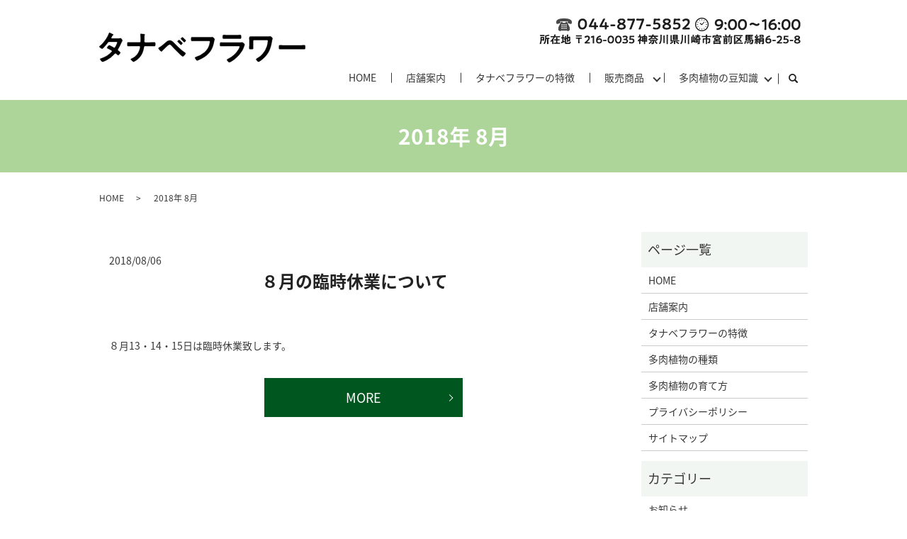

--- FILE ---
content_type: text/html; charset=UTF-8
request_url: https://www.tanabeflower.com/date/2018/08
body_size: 3939
content:

<!DOCTYPE HTML>
<html lang="ja" prefix="og: http://ogp.me/ns#">
<head>
  <meta charset="utf-8">
  <meta http-equiv="X-UA-Compatible" content="IE=edge,chrome=1">
  <meta name="viewport" content="width=device-width, initial-scale=1">
  <title>8月, 2018</title>
  
<!-- All in One SEO Pack 2.6 by Michael Torbert of Semper Fi Web Designob_start_detected [-1,-1] -->
<meta name="robots" content="noindex,follow" />

<link rel="canonical" href="https://www.tanabeflower.com/date/2018/08" />
<!-- /all in one seo pack -->
<link rel='dns-prefetch' href='//s.w.org' />
<link rel='stylesheet' id='biz-cal-style-css'  href='https://www.tanabeflower.com/wp-content/plugins/biz-calendar/biz-cal.css?ver=2.2.0' type='text/css' media='all' />
<link rel='stylesheet' id='contact-form-7-css'  href='https://www.tanabeflower.com/wp-content/plugins/contact-form-7/includes/css/styles.css?ver=5.0.2' type='text/css' media='all' />
<script type='text/javascript' src='https://www.tanabeflower.com/wp-content/themes/tanabeflower.com_theme/assets/js/vendor/jquery.min.js?ver=4.9.26'></script>
<script type='text/javascript'>
/* <![CDATA[ */
var bizcalOptions = {"holiday_title":"\u5b9a\u4f11\u65e5","temp_holidays":"2018-08-13\r\n\r\n2018-08-14\r\n2018-08-15\r\n2018-11-23\r\n2018-12-31\r\n2019-01-01\r\n2019-08-13\r\n2019-08-14\r\n2019-08-15\r\n2019-01-03\r\n2019-01-04\r\n2019-12-30\r\n2019-12-31\r\n2020-01-01\r\n2020-01-02\r\n2020-01-03\r\n2020-02-26\r\n2020-04-27\r\n2020-04-28\r\n2020-04-29\r\n2020-04-30\r\n2020-05-01\r\n2020-05-01\r\n2020-05-02\r\n2020-05-02\r\n2020-05-03\r\n2020-05-04\r\n2020-05-05\r\n2020-05-06\r\n2020-08-13\r\n2020-08-14\r\n2020-08-15\r\n2020-08-16\r\n2020-12-30\r\n2020-12-31\r\n2021-01-01\r\n2021-01-02\r\n2021-01-03\r\n2021-01-04\r\n2021-01-25\r\n2021-08-13\r\n2021-08-14\r\n2021-08-15\r\n2021-08-16\r\n2021-12-30\r\n2021-12-31\r\n2022-01-01\r\n2022-01-02\r\n2022-01-03\r\n","temp_weekdays":"","eventday_title":"","eventday_url":"","eventdays":"","month_limit":"\u5236\u9650\u306a\u3057","nextmonthlimit":"12","prevmonthlimit":"12","plugindir":"https:\/\/www.tanabeflower.com\/wp-content\/plugins\/biz-calendar\/","national_holiday":""};
/* ]]> */
</script>
<script type='text/javascript' src='https://www.tanabeflower.com/wp-content/plugins/biz-calendar/calendar.js?ver=2.2.0'></script>
  <link href="https://fonts.googleapis.com/earlyaccess/notosansjapanese.css" rel="stylesheet" />
  <link href="https://www.tanabeflower.com/wp-content/themes/tanabeflower.com_theme/assets/css/main.css?1769041301" rel="stylesheet">
  <script src="https://www.tanabeflower.com/wp-content/themes/tanabeflower.com_theme/assets/js/vendor/respond.min.js"></script>
  <script type="application/ld+json">
  {
    "@context": "http://schema.org",
    "@type": "BreadcrumbList",
    "itemListElement":
    [
      {
        "@type": "ListItem",
        "position": 1,
        "item":
        {
          "@id": "https://www.tanabeflower.com/",
          "name": "タナベフラワー"
        }
      },
      {
        "@type": "ListItem",
        "position": 2,
        "item":
        {
          "@id": "https://www.tanabeflower.com/date/2018/08/",
          "name": "2018年 8月"
        }
      }
    ]
  }
  </script>


  <script type="application/ld+json">
  {
    "@context": "http://schema.org/",
    "@type": "LocalBusiness",
    "name": "タナベフラワー",
    "address": "〒216-0035 神奈川県川崎市宮前区馬絹6-28-5",
    "telephone": "044-877-5852",
    "faxNumber": "044-877-5671",
    "url": "https://www.tanabeflower.com",
    "email": "info@tanabeflower.com",
    "image": "https://www.tanabeflower.com/wp-content/uploads/logo_ogp.jpg",
    "logo": "https://www.tanabeflower.com/wp-content/uploads/logo_org.png"
  }
  </script>
</head>
<body class="scrollTop">

  <div id="fb-root"></div>
  <script>(function(d, s, id) {
    var js, fjs = d.getElementsByTagName(s)[0];
    if (d.getElementById(id)) return;
    js = d.createElement(s); js.id = id;
    js.src = "//connect.facebook.net/ja_JP/sdk.js#xfbml=1&version=v2.9";
    fjs.parentNode.insertBefore(js, fjs);
  }(document, 'script', 'facebook-jssdk'));</script>

  <header>
    <div class="primary_header">
      <div class="container">
		    <div class="hdr_info_wrap">
              <div class="hdr_info">
                <img src="/wp-content/uploads/tel.png" alt="所在地　〒216-0035 神奈川県川崎市宮前区馬絹6-25-8 電話番号 044-877-5852 営業時間 9:00～16:00">
              </div>
            </div>
        <div class="row">
                    <div class="title">
                          <a href="https://www.tanabeflower.com/">
                <object type="image/svg+xml" data="/wp-content/uploads/logo.svg" alt="タナベフラワー"></object>
              </a>
                      </div>
          <nav class="global_nav"><ul><li><a href="https://www.tanabeflower.com/">HOME</a></li>
<li><a href="https://www.tanabeflower.com/shop">店舗案内</a></li>
<li><a href="https://www.tanabeflower.com/characteristic">タナベフラワーの特徴</a></li>
<li class="has_under"><a href="#">販売商品</a>
<ul class="sub-menu">
	<li><a href="https://www.tanabeflower.com/category/plant">多肉植物</a></li>
	<li><a href="https://www.tanabeflower.com/category/soil">培養土</a></li>
	<li><a href="https://www.tanabeflower.com/category/bowl">オリジナル植木鉢</a></li>
</ul>
</li>
<li class="has_under"><a href="#">多肉植物の豆知識</a>
<ul class="sub-menu">
	<li><a href="https://www.tanabeflower.com/type">多肉植物の種類</a></li>
	<li><a href="https://www.tanabeflower.com/raise">多肉植物の育て方</a></li>
</ul>
</li>

                <li class="gnav_search">
                  <a href="#">search</a>
  <div class="epress_search">
    <form method="get" action="https://www.tanabeflower.com/">
      <input type="text" placeholder="" class="text" name="s" autocomplete="off" value="">
      <input type="submit" value="Search" class="submit">
    </form>
  </div>
  </li>
              </ul>
              <div class="menu_icon">
                <a href="#menu"><span>メニュー開閉</span></a>
              </div></nav>        </div>
      </div>
    </div>
  </header>

  <main>
              <h1 class="wow" style="">
              2018年 8月            </h1>

    
    <div class="bread_wrap">
      <div class="container gutters">
        <div class="row bread">
              <ul class="col span_12">
              <li><a href="https://www.tanabeflower.com">HOME</a></li>
                      <li>2018年 8月</li>
                  </ul>
          </div>
      </div>
    </div>
    <section>
      <div class="container gutters">
        <div class="row">
                    <div class="col span_9 column_main">
                              <article class="row article_list">
        <div class="col span_12">
          <div class="article_date">
            <p>2018/08/06</p>
          </div>
          <h2 class="wow">
            <a href="https://www.tanabeflower.com/news/147">８月の臨時休業について　</a>
          </h2>
        </div>
        <div class="col span_12 article_list_content">
          ８月13・14・15日は臨時休業致します。          <div class="article_button">
            <p class="more"><a href="https://www.tanabeflower.com/news/147" class="add_arrow">MORE</a></p>
          </div>
        </div>
      </article>
      
            </div>
          <div class="col span_3 column_sub">
            <div class="sidebar">
  <div class="widget_wrap"><p class="widget_header">ページ一覧</p>		<ul>
			<li class="page_item page-item-10"><a href="https://www.tanabeflower.com/">HOME</a></li>
<li class="page_item page-item-83"><a href="https://www.tanabeflower.com/shop">店舗案内</a></li>
<li class="page_item page-item-78"><a href="https://www.tanabeflower.com/characteristic">タナベフラワーの特徴</a></li>
<li class="page_item page-item-85"><a href="https://www.tanabeflower.com/type">多肉植物の種類</a></li>
<li class="page_item page-item-81"><a href="https://www.tanabeflower.com/raise">多肉植物の育て方</a></li>
<li class="page_item page-item-11"><a href="https://www.tanabeflower.com/policy">プライバシーポリシー</a></li>
<li class="page_item page-item-12"><a href="https://www.tanabeflower.com/sitemap">サイトマップ</a></li>
		</ul>
		</div><div class="widget_wrap"><p class="widget_header">カテゴリー</p>		<ul>
	<li class="cat-item cat-item-2"><a href="https://www.tanabeflower.com/category/news" >お知らせ</a>
</li>
		</ul>
</div>		<div class="widget_wrap">		<p class="widget_header">最近の投稿</p>		<ul>
											<li>
					<a href="https://www.tanabeflower.com/news/257">ホームページをリニューアルしました。 <a href="https://www.tanabeflower.net" rel="noopener" target="_blank">https://www.tanabeflower.net</a></a>
									</li>
											<li>
					<a href="https://www.tanabeflower.com/news/254">８月　お盆休みのお知らせ</a>
									</li>
											<li>
					<a href="https://www.tanabeflower.com/news/249">1月25日(月）臨時休業のお知らせ</a>
									</li>
											<li>
					<a href="https://www.tanabeflower.com/news/246">年末年始・休業日のお知らせ</a>
									</li>
											<li>
					<a href="https://www.tanabeflower.com/news/239">緊急事態宣言に伴う臨時休業のお知らせ</a>
									</li>
					</ul>
		</div><div class="widget_wrap"><p class="widget_header">アーカイブ</p>		<ul>
			<li><a href='https://www.tanabeflower.com/date/2021/08'>2021年8月</a></li>
	<li><a href='https://www.tanabeflower.com/date/2021/07'>2021年7月</a></li>
	<li><a href='https://www.tanabeflower.com/date/2021/01'>2021年1月</a></li>
	<li><a href='https://www.tanabeflower.com/date/2020/12'>2020年12月</a></li>
	<li><a href='https://www.tanabeflower.com/date/2020/04'>2020年4月</a></li>
	<li><a href='https://www.tanabeflower.com/date/2020/02'>2020年2月</a></li>
	<li><a href='https://www.tanabeflower.com/date/2019/12'>2019年12月</a></li>
	<li><a href='https://www.tanabeflower.com/date/2019/08'>2019年8月</a></li>
	<li><a href='https://www.tanabeflower.com/date/2019/03'>2019年3月</a></li>
	<li><a href='https://www.tanabeflower.com/date/2019/01'>2019年1月</a></li>
	<li><a href='https://www.tanabeflower.com/date/2018/10'>2018年10月</a></li>
	<li><a href='https://www.tanabeflower.com/date/2018/09'>2018年9月</a></li>
	<li><a href='https://www.tanabeflower.com/date/2018/08'>2018年8月</a></li>
	<li><a href='https://www.tanabeflower.com/date/2018/06'>2018年6月</a></li>
		</ul>
		</div><div class="widget_wrap"><p class="widget_header">営業日カレンダー</p><div id='biz_calendar'></div></div><div class="widget_wrap">			<div class="textwidget"><section></section>
<section>定休日　不定休<br />
お問い合わせ　044-877-5852<br />
営業時間　9:00～16:00</section>
</div>
		</div><div class="widget_wrap"><p class="widget_header">New title</p><div id='biz_calendar'></div></div><div class="widget_wrap"><p class="widget_header">New title</p><div id='biz_calendar'></div></div>1</div>
          </div>
                  </div>
      </div>
    </section>

  </main>
<footer>
      <div class="footer_nav_wrap">
      <div class="container">
        <div class="row">
        <nav class="col span_12"><ul><li><a href="https://www.tanabeflower.com/">HOME</a></li>
<li><a href="https://www.tanabeflower.com/shop">店舗案内</a></li>
<li><a href="https://www.tanabeflower.com/characteristic">タナベフラワーの特徴</a></li>
<li><a href="https://www.tanabeflower.com/category/plant">多肉植物</a></li>
<li><a href="https://www.tanabeflower.com/category/soil">培養土</a></li>
<li><a href="https://www.tanabeflower.com/category/bowl">オリジナル植木鉢</a></li>
<li><a href="https://www.tanabeflower.com/type">多肉植物の種類</a></li>
<li><a href="https://www.tanabeflower.com/raise">多肉植物の育て方</a></li>
<li><a href="https://www.tanabeflower.com/policy">プライバシーポリシー</a></li>
<li><a href="https://www.tanabeflower.com/sitemap">サイトマップ</a></li>
</ul></nav>        </div>
      </div>
    </div>
    <div class="footer_copyright_wrap">
      <div class="container">
        <div class="row">
          <div class="col span_12">
            <p>Copyright &copy; タナベフラワー All Rights Reserved.<br>
              【掲載の記事・写真・イラストなどの無断複写・転載を禁じます】</p>
          </div>
        </div>
      </div>
    </div>
    <p class="pagetop"><a href="#top"></a></p>
  </footer>

  <script src="https://www.tanabeflower.com/wp-content/themes/tanabeflower.com_theme/assets/js/vendor/bundle.js"></script>
  <script src="https://www.tanabeflower.com/wp-content/themes/tanabeflower.com_theme/assets/js/main.js?"></script>

  <!-- twitter -->
  <script>!function(d,s,id){var js,fjs=d.getElementsByTagName(s)[0],p=/^http:/.test(d.location)?'http':'https';if(!d.getElementById(id)){js=d.createElement(s);js.id=id;js.src=p+'://platform.twitter.com/widgets.js';fjs.parentNode.insertBefore(js,fjs);}}(document, 'script', 'twitter-wjs');</script>

  <script src="https://d.line-scdn.net/r/web/social-plugin/js/thirdparty/loader.min.js" async="async" defer="defer"></script>

  <script type='text/javascript'>
/* <![CDATA[ */
var wpcf7 = {"apiSettings":{"root":"https:\/\/www.tanabeflower.com\/wp-json\/contact-form-7\/v1","namespace":"contact-form-7\/v1"},"recaptcha":{"messages":{"empty":"\u3042\u306a\u305f\u304c\u30ed\u30dc\u30c3\u30c8\u3067\u306f\u306a\u3044\u3053\u3068\u3092\u8a3c\u660e\u3057\u3066\u304f\u3060\u3055\u3044\u3002"}}};
/* ]]> */
</script>
<script type='text/javascript' src='https://www.tanabeflower.com/wp-content/plugins/contact-form-7/includes/js/scripts.js?ver=5.0.2'></script>
</body>
</html>


--- FILE ---
content_type: image/svg+xml
request_url: https://www.tanabeflower.com/wp-content/uploads/logo.svg
body_size: 4553
content:
<svg xmlns="http://www.w3.org/2000/svg" viewBox="0 0 389.2 56.21"><defs><style>.cls-1{stroke:#000;stroke-miterlimit:10;stroke-width:0.5px;}</style></defs><title>logo</title><g id="レイヤー_2" data-name="レイヤー 2"><g id="レイヤー_1-2" data-name="レイヤー 1"><path class="cls-1" d="M35.74,11a19.28,19.28,0,0,0,4-.33,2.42,2.42,0,0,1,.65-.13c1.1,0,3.38,3.38,3.38,4.42a1.9,1.9,0,0,1-.39,1,14.7,14.7,0,0,0-1.63,3.18,118.42,118.42,0,0,1-6.17,12.09,2.25,2.25,0,0,0-.46,1.3c0,.85.59,1.24,1.17,1.69.78.59,3.64,2.54,3.64,3.38,0,1.11-2.92,4.94-4.16,4.94a1.44,1.44,0,0,1-1-.52c-.91-.78-1.76-1.43-2.67-2.21a2.27,2.27,0,0,0-1.43-.65c-.91,0-1.62.91-2.21,1.56a51.55,51.55,0,0,1-14.17,11C12.86,52.45,7.79,55,6.43,55c-1.69,0-4.68-4.16-4.68-5.07s1.1-1,2.79-1.49a45.5,45.5,0,0,0,18.59-11.7,2.54,2.54,0,0,0,1-1.63,1.58,1.58,0,0,0-.78-1.36c-1.5-1-4.88-2.73-6.5-3.51-.65-.26-1.95-.72-1.95-1.43,0-.91,2.53-4.88,4-4.88,1.11,0,7.09,3.45,8.39,4.23a2.82,2.82,0,0,0,1.23.39c1.24,0,1.82-1.24,3.58-4.68a5.9,5.9,0,0,1,.39-.91,20.4,20.4,0,0,0,1.69-4.29c0-1.37-1.69-1.3-2.67-1.3H19c-1.56,0-2,.52-2.86,1.69a96.18,96.18,0,0,1-8.45,10,3.46,3.46,0,0,1-2.08,1.23c-1.17,0-5.4-2.73-5.4-3.83,0-.52.58-1,1-1.24,6.5-5,14.3-15.6,17-23.33.2-.53.46-1.63,1.17-1.63A14.8,14.8,0,0,1,23,1.81c.59.26,3.84,1.69,3.84,2.21s-.33.58-.65.72c-1,.39-1,.58-2,2.14-.26.46-.59,1-1,1.76A3.43,3.43,0,0,0,22.68,10c0,.65.58.91,1.17,1Z"/><path class="cls-1" d="M76.17,18.58c1.82,0,2-1.62,2-3v-.91c0-1.63-.06-9.75-.26-10.86,0-.2-.06-.58-.06-.78a.58.58,0,0,1,.65-.65c.84,0,5.78.52,6.63.71.39.07,1,.33,1,.79a.94.94,0,0,1-.32.65c-.59.58-.65,1-.65,2.14v1c0,2.86-.07,5.72-.07,8.58,0,1.24.59,2.34,1.95,2.34h8.65c2.86,0,5.72-.19,8.58-.19,1.56,0,1.62.78,1.62,3.7s-.39,3.45-1.75,3.45c-2.8,0-5.66-.13-8.45-.13H86.38c-1.43,0-1.89,1.1-2,2.27-1.3,9.75-5.65,18.14-13.71,24-.91.65-4.75,3.25-5.72,3.25-1.3,0-5.33-3.64-5.33-4.74,0-.65,1.23-1,1.75-1.3,8.71-3.71,13.91-11.12,15.73-20.22A13.8,13.8,0,0,0,77.34,27a1.64,1.64,0,0,0-1.56-1.62H62.91c-2.73,0-6,.19-8.12.19-1.56,0-1.76-.91-1.76-3.77,0-2.53,0-3.44,1.63-3.44,1.88,0,5.65.19,8.25.19Z"/><path class="cls-1" d="M142.28,20.4C148.39,26.64,154.69,33,162,37.82c.46.33,1,.72,1,1.3,0,1.17-3.38,5.72-5.26,5.72-1,0-3.51-2.27-4.42-3.12-5.85-5.39-11.38-11.18-16.84-17-.84-.85-2-2.28-3.31-2.28-1.63,0-3.77,1.95-4.94,3-3,2.67-6.76,6.31-9.49,9.23a2.08,2.08,0,0,1-1.43.85c-1.24,0-5.53-5.07-5.53-6,0-.65,1.24-1.3,1.69-1.56,4.75-2.73,9.36-7.09,13.52-10.66a10.33,10.33,0,0,1,6.18-2.6C137,14.75,139.81,17.87,142.28,20.4Zm14.95-.32c0,.91-2.21,3-3.06,3-.39,0-.71-.39-.91-.65a67.77,67.77,0,0,0-4.81-4.94c-.26-.26-.65-.52-.65-.91,0-.72,2.34-2.73,3.06-2.73S157.23,19.23,157.23,20.08Zm-.07-11.25c.65,0,6.37,5.33,6.37,6.18s-2.21,3-3.05,3c-.33,0-.85-.58-1.43-1.23-.2-.2-.33-.39-.52-.59a50.63,50.63,0,0,0-3.77-3.7c-.26-.26-.65-.52-.65-.91C154.11,10.85,156.38,8.83,157.16,8.83Z"/><path class="cls-1" d="M206.5,8.7c1.36,0,4.55,0,5.85-.13.26,0,1-.13,1.17-.13,1.56,0,4.35,3.51,4.35,4.16s-.58,1.37-1.1,4.16c-2.21,12.55-6.83,21.19-17.36,28.6A60.21,60.21,0,0,1,186.93,52a6.6,6.6,0,0,1-2.14.59c-1.56,0-3.9-4.36-3.9-5.4,0-.71.58-.91,1.17-1a45.62,45.62,0,0,0,16.18-8.58,30.16,30.16,0,0,0,10.66-19A11.72,11.72,0,0,0,209,17c0-1.23-1.1-1.36-2.27-1.36H183.68c-2.73,0-5.39.13-8.12.13-2,0-2-.59-2-3.51s-.06-3.71,1.76-3.71c2.8,0,5.59.13,8.39.13Z"/><path class="cls-1" d="M262.85,18.65c1.5,0,4.49,0,5.85-.13a6.76,6.76,0,0,1,1.17-.13c1.37,0,4.62,3.12,4.62,4.29a16.26,16.26,0,0,1-.85,2.66,45.4,45.4,0,0,1-3.77,8.78,54.39,54.39,0,0,1-13.45,15.34C254.6,51,247.58,56,245.56,56c-1.5,0-4.49-3.71-4.49-4.81,0-.78,1.63-1.37,2.28-1.69a46.82,46.82,0,0,0,20-18.46c.45-.85,1.75-3.38,1.75-4.23,0-1.56-1.75-1.43-2.79-1.43H238.09c-2.74,0-5.46.13-8.26.13-1.82,0-1.82-.65-1.82-3.18,0-3.32.06-3.77,1.89-3.77,2.73,0,5.52.13,8.32.13Zm-4.35-14c2.66,0,6-.19,7.67-.19s1.75.72,1.75,4c0,2.21,0,3-1.75,3-2.6,0-5.14-.13-7.67-.13H242.57c-2.53,0-5.07.13-7.6.13-1.82,0-1.82-.78-1.82-3.18,0-3.06.12-3.84,1.75-3.84,1.82,0,5.14.19,7.67.19Z"/><path class="cls-1" d="M318.1,7.27a27.75,27.75,0,0,0,3.51-.13c.39,0,.85-.06,1.24-.06,1,0,1.95,1,2.66,1.69,1,.91,1.63,1.43,1.63,2.21s-.52,1.56-1,4.42c-2.4,14.36-6,24.7-17.55,34.38-1.3,1.11-6.37,5.2-7.87,5.2s-4.55-3.77-4.55-4.81c0-.71,1.24-1.23,1.83-1.56A40.1,40.1,0,0,0,308.68,40a39.18,39.18,0,0,0,7.93-14.23,45.72,45.72,0,0,0,1.88-10.14c0-1.5-1.3-1.63-2.53-1.63h-23.6a2,2,0,0,0-1.95,2v8.78c0,1.56.13,3.18.13,4.81s-.65,1.69-3.84,1.69c-2.86,0-3.44-.13-3.44-1.56,0-1.69.13-3.32.13-5V13.32c0-.91-.07-1.76-.07-2.67,0-2.47.26-3.44,3.58-3.44,2.4,0,4.75.06,7.08.06Z"/><path class="cls-1" d="M379.07,24c3,0,7.22-.2,8.06-.2,1.76,0,1.82.52,1.82,4.1,0,2.08-.06,3.31-1.75,3.31-2.73,0-5.46-.13-8.13-.13h-29.9c-2.66,0-5.4.13-8.12.13-1.7,0-1.76-1.23-1.76-3.25,0-3.64.13-4.16,1.82-4.16.84,0,5.33.2,8.06.2Z"/></g></g></svg>